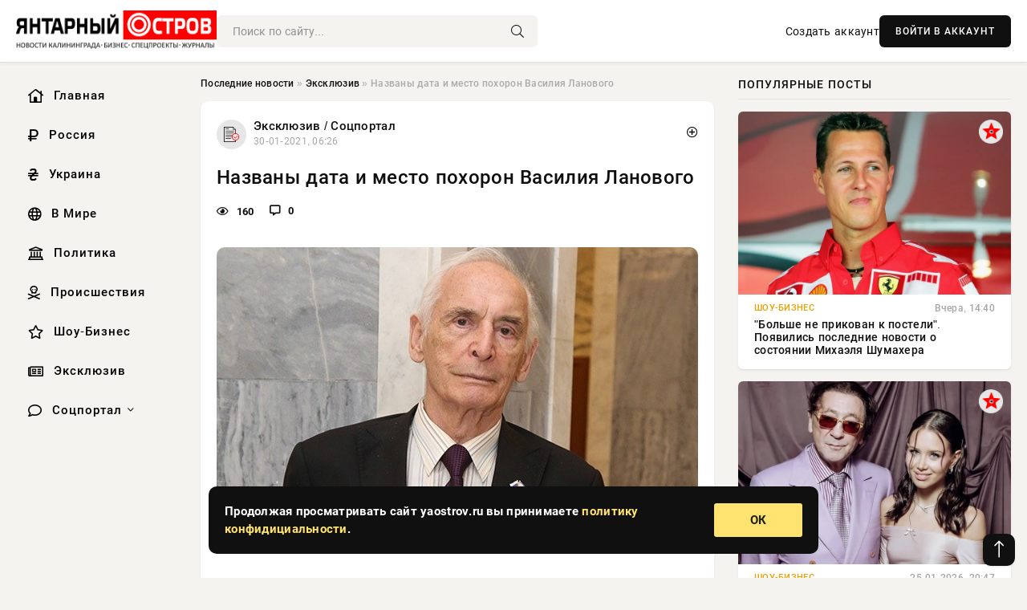

--- FILE ---
content_type: text/html; charset=utf-8
request_url: https://yaostrov.ru/exclusive/105142-nazvany-data-i-mesto-pohoron-vasiliya-lanovogo.html
body_size: 13345
content:
<!DOCTYPE html>
<html lang="ru">
   <head>
   <title>Названы дата и место похорон Василия Ланового » Новости Калининграда и области сегодня, последние калининградские новости, новости дня. Янтарный Остров - портал Калининграда</title>
<meta charset="utf-8">
<meta name="description" content="Ежемесячные выплаты на детей приходят на банковские карты не позднее 26 числа каждого месяца. При этом социальные">
<meta name="keywords" content="Прощание, отделении, коронавируса, скончался, реанимации, января, раскрыли, служил, Театре, актер, Напомним">
<link rel="canonical" href="https://yaostrov.ru/exclusive/105142-nazvany-data-i-mesto-pohoron-vasiliya-lanovogo.html">
<link rel="alternate" type="application/rss+xml" title="Новости Калининграда и области сегодня, последние калининградские новости, новости дня. Янтарный Остров - портал Калининграда RSS" href="https://yaostrov.ru/rss.xml">
<link rel="alternate" type="application/rss+xml" title="Новости Калининграда и области сегодня, последние калининградские новости, новости дня. Янтарный Остров - портал Калининграда RSS Dzen" href="https://yaostrov.ru/rssdzen.xml">
<link rel="preconnect" href="https://yaostrov.ru/" fetchpriority="high">
<meta property="twitter:title" content="Названы дата и место похорон Василия Ланового » Новости Калининграда и области сегодня, последние калининградские новости, новости дня. Янтарный Остров - портал Калининграда">
<meta property="twitter:url" content="https://yaostrov.ru/exclusive/105142-nazvany-data-i-mesto-pohoron-vasiliya-lanovogo.html">
<meta property="twitter:card" content="summary_large_image">
<meta property="twitter:image" content="https://yaostrov.ru/uploads/posts/2021-01/161197716818797.jpeg">
<meta property="twitter:description" content="Прощание с народным артистом СССР Василием Лановым состоится 1 февраля в театре имени Вахтангова. Напомним, что актер скончался от коронавируса в отделении реанимации 28 января. В Театре им. Вахтангова, где актер служил с 1957 года, раскрыли детали прощания со звездой советского кино. Директор">
<meta property="og:type" content="article">
<meta property="og:site_name" content="Новости Калининграда и области сегодня, последние калининградские новости, новости дня. Янтарный Остров - портал Калининграда">
<meta property="og:title" content="Названы дата и место похорон Василия Ланового » Новости Калининграда и области сегодня, последние калининградские новости, новости дня. Янтарный Остров - портал Калининграда">
<meta property="og:url" content="https://yaostrov.ru/exclusive/105142-nazvany-data-i-mesto-pohoron-vasiliya-lanovogo.html">
<meta property="og:image" content="https://yaostrov.ru/uploads/posts/2021-01/161197716818797.jpeg">
<meta property="og:description" content="Прощание с народным артистом СССР Василием Лановым состоится 1 февраля в театре имени Вахтангова. Напомним, что актер скончался от коронавируса в отделении реанимации 28 января. В Театре им. Вахтангова, где актер служил с 1957 года, раскрыли детали прощания со звездой советского кино. Директор">

<script src="/engine/classes/min/index.php?g=general&amp;v=uak17"></script>
<script src="/engine/classes/min/index.php?f=engine/classes/js/jqueryui.js,engine/classes/js/dle_js.js&amp;v=uak17" defer></script>
<script type="application/ld+json">{"@context":"https://schema.org","@graph":[{"@type":"NewsArticle","@context":"https://schema.org/","publisher":{"@type":"Organization","name":"Информационно аналитический портал «YAOSTROV.RU»","logo":{"@type":"ImageObject","url":""}},"name":"Названы дата и место похорон Василия Ланового","headline":"Названы дата и место похорон Василия Ланового","mainEntityOfPage":{"@type":"WebPage","@id":"https://yaostrov.ru/exclusive/105142-nazvany-data-i-mesto-pohoron-vasiliya-lanovogo.html"},"datePublished":"2021-01-30T06:26:08+03:00","author":{"@type":"Person","name":"admin","url":"https://yaostrov.ru/user/admin/"},"image":["https://yaostrov.ru/uploads/posts/2021-01/161197716818797.jpeg"],"description":"Прощание с народным артистом СССР Василием Лановым состоится 1 февраля в театре имени Вахтангова. Напомним, что актер скончался от коронавируса в отделении реанимации 28 января. В Театре им. Вахтангова, где актер служил с 1957 года, раскрыли детали прощания со звездой советского кино. Директор"},{"@type":"BreadcrumbList","@context":"https://schema.org/","itemListElement":[{"@type":"ListItem","position":1,"item":{"@id":"https://yaostrov.ru/","name":"Последние новости"}},{"@type":"ListItem","position":2,"item":{"@id":"https://yaostrov.ru/exclusive/","name":"Эксклюзив"}},{"@type":"ListItem","position":3,"item":{"@id":"https://yaostrov.ru/exclusive/105142-nazvany-data-i-mesto-pohoron-vasiliya-lanovogo.html","name":"Названы дата и место похорон Василия Ланового"}}]}]}</script> 
      <meta name="viewport" content="width=device-width, initial-scale=1.0" />
      <meta name="msapplication-TileColor" content="#e6e6e6">   
      <meta name="theme-color" content="#101010"> 
      <link rel="preload" href="/templates/Default/css/common.css" as="style">
      <link rel="preload" href="/templates/Default/css/styles.css" as="style">
      <link rel="preload" href="/templates/Default/css/engine.css" as="style">
      <link rel="preload" href="/templates/Default/css/fontawesome.css" as="style">
      <link rel="preload" href="/templates/Default/webfonts/manrope-400.woff2" as="font" type="font/woff2" crossorigin>
      <link rel="preload" href="/templates/Default/webfonts/manrope-600.woff2" as="font" type="font/woff2" crossorigin>
      <link rel="preload" href="/templates/Default/webfonts/manrope-700.woff2" as="font" type="font/woff2" crossorigin>
      <link rel="preload" href="/templates/Default/webfonts/fa-light-300.woff2" as="font" type="font/woff2" crossorigin>
      <link href="/templates/Default/css/common.css" type="text/css" rel="stylesheet" />
      <link href="/templates/Default/css/styles.css" type="text/css" rel="stylesheet" />
      <link href="/templates/Default/css/engine.css" type="text/css" rel="stylesheet" /> 
      <link href="/templates/Default/css/fontawesome.css" type="text/css" rel="stylesheet" />
      <link rel="apple-touch-icon" sizes="256x256" href="/templates/Default/favicons/256x256.png">
      <link rel="apple-touch-icon" sizes="192x192" href="/templates/Default/favicons/192x192.png">
      <link rel="apple-touch-icon" sizes="180x180" href="/templates/Default/favicons/180x180.png">
      <link rel="apple-touch-icon" sizes="167x167" href="/templates/Default/favicons/167x167.png">
      <link rel="apple-touch-icon" sizes="152x152" href="/templates/Default/favicons/152x152.png">
      <link rel="apple-touch-icon" sizes="120x120" href="/templates/Default/favicons/120x120.png">
      <link rel="icon" type="image/png" href="/templates/Default/favicons/favicon.png">
      	<!-- Yandex.RTB -->
	<script>window.yaContextCb=window.yaContextCb||[]</script>
	<script src="https://yandex.ru/ads/system/context.js" async></script>
   </head>
   <body>
      <div class="wrapper">
         <div class="wrapper-container wrapper-main">

            <header class="header d-flex ai-center vw100">
               <a href="/" class="logo" title="Новости Калининграда и области сегодня, последние калининградские новости, новости дня. Янтарный Остров - портал Калининграда"><img src="/templates/Default/dleimages/logo.png" alt="Новости Калининграда и области сегодня, последние калининградские новости, новости дня. Янтарный Остров - портал Калининграда"></a>
               <div class="header__search search-block flex-grow-1">
                  <form id="quicksearch" method="post">
                     <input type="hidden" name="do" value="search">
                     <input type="hidden" name="subaction" value="search">
                     <input class="search-block__input" id="story" name="story" placeholder="Поиск по сайту..." type="text" autocomplete="off">
                     <button class="search-block__btn" type="submit"><span class="fal fa-search"></span></button>
                  </form>
               </div>
               

               
               <a href="/?do=register" class="header__link">Создать аккаунт</a>
               <button class="header__btn-login js-show-login">ВОЙТИ В АККАУНТ</button>
               

               <button class="header__btn-menu d-none js-show-mobile-menu"><span class="fal fa-bars"></span></button>
            </header>

            <div class="content">
               <div class="cols">

                  <!-- MENU START -->
                  <aside class="col-side">
                     <ul class="side-nav js-this-in-mobile-menu">
                        <li><a href="/"><i class="far fa-home-lg"></i> Главная</a></li>
                        <li><a href="/russia/"><i class="far fa-ruble-sign"></i> Россия</a></li>
                        <li><a href="/ukraine/"><i class="far fa-hryvnia"></i> Украина</a></li>
                        <li><a href="/world/"><i class="far fa-globe"></i> В Мире</a></li>
                        <li><a href="/policy/"><i class="far fa-landmark"></i> Политика</a></li>
                        <li><a href="/incidents/"><i class="far fa-skull-crossbones"></i> Происшествия</a></li>
                        <li><a href="/show-business/"><i class="far fa-star"></i> Шоу-Бизнес</a></li>
                        <li><a href="/exclusive/"><i class="far fa-newspaper"></i> Эксклюзив</a></li>
                        <li class="submenu"><a href="/social/"><i class="far fa-comment"></i> Соцпортал</a>
                           <ul class="nav__list side-nav" style="position: unset !important">
                              <li class="nav__list-hidden"><a href="/social/goroskop/"><i class="far fa-planet-ringed"></i> Гороскопы</a></li>
                              <li class="nav__list-hidden"><a href="/social/primeti/"><i class="far fa-map-signs"></i> Приметы</a></li>
                              <li class="nav__list-hidden"><a href="/social/ezoterika/"><i class="far fa-sparkles"></i> Эзотерика</a></li>
                              <li class="nav__list-hidden"><a href="/social/prazdniki/"><i class="far fa-gift"></i> Праздники</a></li>
                              <li class="nav__list-hidden"><a href="/social/zdorove/"><i class="far fa-heart"></i> Здоровье</a></li>
                              <li class="nav__list-hidden"><a href="/social/psihologiya/"><i class="far fa-head-side-brain"></i> Психология</a></li>
                              <li class="nav__list-hidden"><a href="/social/dlya-zhenshchin/"><i class="far fa-venus-double"></i> Для женщин</a></li>
                              <li class="nav__list-hidden"><a href="/social/sad-ogorod/"><i class="far fa-seedling"></i> Сад-огород</a></li>
                           </ul>
                        </li>
                     </ul>
                  </aside>
                  <!-- MENU END -->
                  
                  <main class="col-main">
                    
                         
                        <div class="speedbar"><div class="over"><a href="https://yaostrov.ru/">Последние новости</a> » <a href="https://yaostrov.ru/exclusive/">Эксклюзив</a> » Названы дата и место похорон Василия Ланового</div></div>
                        

                     <div class="content-block d-grid" id="content-block">
                        

                        
                        <div class="short">
	<div class="info-block">
	   <div class="info-body">
		  <a href="https://yaostrov.ru/exclusive/" class="info-img" title="Эксклюзив / Соцпортал"><img src="/uploads/icons/exclusive.png" alt="Эксклюзив / Соцпортал"></a>
		  <div class="info-title"><a href="https://yaostrov.ru/exclusive/" class="author_name">Эксклюзив / Соцпортал</a></div>
		  <div class="info-meta">
			 <time datetime="30-01-2021, 06:26" class="ago" title="30-01-2021, 06:26">30-01-2021, 06:26</time>
			 
		  </div>
	   </div>
        <div class="dosuga-post-head-mark">    
            <a href="#" class="js-show-login" title="Сохранить"><i class="far fa-plus-circle"></i></a>
                    
		</div> 
	</div>
	<div class="yz_short_body">
	   <h1 class="dn-short-t">Названы дата и место похорон Василия Ланового</h1>
	   <div class="content_top_met">
	   	  <div class="f_eye"><i class="far fa-eye"></i> 160</div>
		  <a id="dle-comm-link" href="#comment">
			 <div class="f_link"><i class="far fa-comment-alt"></i> 0</div>
		  </a>
		  <div class="f_info">
		  </div>
	   </div>
	   <div class="page__text full-text clearfix">
	   	  <div style="margin-bottom: 20px">
		 	 
		  </div>
		  <div align="center"><!--dle_image_begin:https://yaostrov.ru/uploads/posts/2021-01/161197716818797.jpeg|--><div itemprop="image" itemscope="" itemtype="http://schema.org/ImageObject"><img itemprop="image" src="/uploads/posts/2021-01/161197716818797.jpeg" alt="Названы дата и место похорон Василия Ланового" title="Названы дата и место похорон Василия Ланового"  /></div><!--dle_image_end--></div>Прощание с народным артистом СССР Василием Лановым состоится 1 февраля в театре имени Вахтангова. Напомним, что актер скончался от коронавируса в отделении реанимации 28 января.<br /><br />В Театре им. Вахтангова, где актер служил с 1957 года, раскрыли детали прощания со звездой советского кино. Директор Кирилл Крок заявил, что гражданская панихида состоится в понедельник, 1 февраля. Она пройдет в театре. Затем тело Василия Ланового доставят на Новодевичье кладбище, где пройдет церемония погребения.<br /><br />"Нам всем очень-очень трудно", - заявил Крок. Как отметил директор учреждения, смерть актера стала полной неожиданностью для всех, ведь его состояние не вызывало опасений.<br /><br />Напомним, ранее супруга Василия Ланового Ирина Купченко, у которой также был подтвержден ковид, рассказывала, что если не знать диагноз, даже не будет понятно, что они болеют. По словам артистки, в больнице супруг продолжал жить обычной жизнью: пел, делал зарядку и жаловался разве что на строгость персонала.<br /><br />20 января звезду советского кино должны были выписать, но врачи все же приняли решение понаблюдать за состоянием артиста еще пару дней. Василию Лановому резко стало хуже: у него упала сатурация, и он начал задыхаться. В итоге ему провели срочную операцию и подключили к аппарату ИВЛ.<br /><br />Через некоторое время актер пережил клиническую смерть, однако состояние так и не стабилизировалось. Вечером 28 января Василия Ланового не стало.
		  <div style="margin-top: 20px">
		  	
		  </div>
	   </div>
	</div>
	<div class="page__tags d-flex">
	   
	</div>
	<div class="content_like">
	   <div class="df_like">
		  
	   </div>
	   <div class="df_dlike">
		  
	   </div>
	</div>
	<div class="content_footer">
	   <script src="https://yastatic.net/share2/share.js"></script>
	   <div class="ya-share2" data-curtain data-shape="round" data-color-scheme="whiteblack" data-services="vkontakte,odnoklassniki,telegram,whatsapp"></div>
	   <div class="f_info">
		  <a href="javascript:AddComplaint('105142', 'news')"> 
		  <div class="more_jaloba">
			 <svg fill="none" width="15" height="15" stroke="currentColor" stroke-width="1.5" viewBox="0 0 24 24" xmlns="http://www.w3.org/2000/svg" aria-hidden="true">
				<path stroke-linecap="round" stroke-linejoin="round" d="M12 9v3.75m9-.75a9 9 0 11-18 0 9 9 0 0118 0zm-9 3.75h.008v.008H12v-.008z"></path>
			 </svg>
			 ЖАЛОБА
		  </div>
		  </a>
	   </div>
	</div>
 </div>
 <div class="page__comments sect__header">
	<div class="page__comments-header">
		<div class="page__comments-title">0 комментариев</div>
		<div class="page__comments-info">
			<span class="fal fa-exclamation-circle"></span>
			Обсудим?
		</div>
	
	</div>
	<!--dleaddcomments-->
	<!--dlecomments-->
 </div>
 <section class="sect">
	<div class="sect__header sect__title" style="font-weight: 500; font-size: 24px;">Смотрите также:</div>
	<div class="sect__content d-grid">
	   <div class="popular grid-item">
   <div class="popular__img img-responsive">
      <img loading="lazy" src="/uploads/posts/2021-01/161076769418699.jpeg" alt="Врачи не стали выписывать из больницы Василия Ланового">
      <div class="item__category pi-center"><img src="/uploads/icons/exclusive.png"></div> 
   </div>
   <div class="meta_block">
      <div class="meta_block_cat">Эксклюзив / Соцпортал</div>
      <time class="meta_block_date" datetime="16-01-2021, 06:28">16-01-2021, 06:28</time>   
   </div>
   <div class="popular__desc">
      <a class="popular__title expand-link" href="https://yaostrov.ru/exclusive/104317-vrachi-ne-stali-vypisyvat-iz-bolnicy-vasiliya-lanovogo.html">Врачи не стали выписывать из больницы Василия Ланового</a>
   </div>
 </div><div class="popular grid-item">
   <div class="popular__img img-responsive">
      <img loading="lazy" src="/uploads/posts/2021-02/161223266819087.jpeg" alt="Друг назвал виновных в смерти Василия Ланового">
      <div class="item__category pi-center"><img src="/uploads/icons/exclusive.png"></div> 
   </div>
   <div class="meta_block">
      <div class="meta_block_cat">Эксклюзив / Соцпортал</div>
      <time class="meta_block_date" datetime="2-02-2021, 05:24">2-02-2021, 05:24</time>   
   </div>
   <div class="popular__desc">
      <a class="popular__title expand-link" href="https://yaostrov.ru/exclusive/105294-drug-nazval-vinovnyh-v-smerti-vasiliya-lanovogo.html">Друг назвал виновных в смерти Василия Ланового</a>
   </div>
 </div><div class="popular grid-item">
   <div class="popular__img img-responsive">
      <img loading="lazy" src="/uploads/posts/2021-01/160990141819088.jpeg" alt="В театре рассказали о текущем самочувствии Василия Ланового">
      <div class="item__category pi-center"><img src="/uploads/icons/exclusive.png"></div> 
   </div>
   <div class="meta_block">
      <div class="meta_block_cat">Эксклюзив / Соцпортал</div>
      <time class="meta_block_date" datetime="6-01-2021, 05:50">6-01-2021, 05:50</time>   
   </div>
   <div class="popular__desc">
      <a class="popular__title expand-link" href="https://yaostrov.ru/exclusive/103760-v-teatre-rasskazali-o-tekuschem-samochuvstvii-vasiliya-lanovogo.html">В театре рассказали о текущем самочувствии Василия Ланового</a>
   </div>
 </div><div class="popular grid-item">
   <div class="popular__img img-responsive">
      <img loading="lazy" src="/uploads/posts/2021-01/160976172218768.jpeg" alt="Врачи стабилизировали состояние Василия Ланового">
      <div class="item__category pi-center"><img src="/uploads/icons/exclusive.png"></div> 
   </div>
   <div class="meta_block">
      <div class="meta_block_cat">Эксклюзив / Соцпортал</div>
      <time class="meta_block_date" datetime="4-01-2021, 15:02">4-01-2021, 15:02</time>   
   </div>
   <div class="popular__desc">
      <a class="popular__title expand-link" href="https://yaostrov.ru/exclusive/103655-vrachi-stabilizirovali-sostoyanie-vasiliya-lanovogo.html">Врачи стабилизировали состояние Василия Ланового</a>
   </div>
 </div><div class="popular grid-item">
   <div class="popular__img img-responsive">
      <img loading="lazy" src="/uploads/posts/2021-01/161006988619808.jpeg" alt="Стали известны новые подробности о состоянии здоровья Василия Ланового">
      <div class="item__category pi-center"><img src="/uploads/icons/exclusive.png"></div> 
   </div>
   <div class="meta_block">
      <div class="meta_block_cat">Эксклюзив / Соцпортал</div>
      <time class="meta_block_date" datetime="8-01-2021, 04:38">8-01-2021, 04:38</time>   
   </div>
   <div class="popular__desc">
      <a class="popular__title expand-link" href="https://yaostrov.ru/exclusive/103856-stali-izvestny-novye-podrobnosti-o-sostoyanii-zdorovya-vasiliya-lanovogo.html">Стали известны новые подробности о состоянии здоровья Василия Ланового</a>
   </div>
 </div><div class="popular grid-item">
   <div class="popular__img img-responsive">
      <img loading="lazy" src="/uploads/posts/2021-01/161068368210997.jpeg" alt="Василий Лановой продолжает восстановление после коронавируса">
      <div class="item__category pi-center"><img src="/uploads/icons/exclusive.png"></div> 
   </div>
   <div class="meta_block">
      <div class="meta_block_cat">Эксклюзив / Соцпортал</div>
      <time class="meta_block_date" datetime="15-01-2021, 07:08">15-01-2021, 07:08</time>   
   </div>
   <div class="popular__desc">
      <a class="popular__title expand-link" href="https://yaostrov.ru/exclusive/104261-vasiliy-lanovoy-prodolzhaet-vosstanovlenie-posle-koronavirusa.html">Василий Лановой продолжает восстановление после коронавируса</a>
   </div>
 </div><div class="popular grid-item">
   <div class="popular__img img-responsive">
      <img loading="lazy" src="/uploads/posts/2021-01/160964052219978.jpeg" alt="У актера Василия Ланового выявлено поражение легких">
      <div class="item__category pi-center"><img src="/uploads/icons/exclusive.png"></div> 
   </div>
   <div class="meta_block">
      <div class="meta_block_cat">Эксклюзив / Соцпортал</div>
      <time class="meta_block_date" datetime="3-01-2021, 05:22">3-01-2021, 05:22</time>   
   </div>
   <div class="popular__desc">
      <a class="popular__title expand-link" href="https://yaostrov.ru/exclusive/103581-u-aktera-vasiliya-lanovogo-vyyavleno-porazhenie-legkih.html">У актера Василия Ланового выявлено поражение легких</a>
   </div>
 </div><div class="popular grid-item">
   <div class="popular__img img-responsive">
      <img loading="lazy" src="/uploads/posts/2021-01/1610432056179996.jpeg" alt="В театре объяснили, как себя чувствует актер Василий Лановой">
      <div class="item__category pi-center"><img src="/uploads/icons/exclusive.png"></div> 
   </div>
   <div class="meta_block">
      <div class="meta_block_cat">Эксклюзив / Соцпортал</div>
      <time class="meta_block_date" datetime="12-01-2021, 09:14">12-01-2021, 09:14</time>   
   </div>
   <div class="popular__desc">
      <a class="popular__title expand-link" href="https://yaostrov.ru/exclusive/104082-v-teatre-obyasnili-kak-sebya-chuvstvuet-akter-vasiliy-lanovoy.html">В театре объяснили, как себя чувствует актер Василий Лановой</a>
   </div>
 </div><div class="popular grid-item">
   <div class="popular__img img-responsive">
      <img loading="lazy" src="/uploads/posts/2021-01/160981284216677.jpeg" alt="Прояснились детали госпитализации Василия Ланового">
      <div class="item__category pi-center"><img src="/uploads/icons/exclusive.png"></div> 
   </div>
   <div class="meta_block">
      <div class="meta_block_cat">Эксклюзив / Соцпортал</div>
      <time class="meta_block_date" datetime="5-01-2021, 05:14">5-01-2021, 05:14</time>   
   </div>
   <div class="popular__desc">
      <a class="popular__title expand-link" href="https://yaostrov.ru/exclusive/103695-proyasnilis-detali-gospitalizacii-vasiliya-lanovogo.html">Прояснились детали госпитализации Василия Ланового</a>
   </div>
 </div><div class="popular grid-item">
   <div class="popular__img img-responsive">
      <img loading="lazy" src="/uploads/posts/2021-01/161193325011611901796-c40c4b9ae6.jpeg" alt="Родственники Василия Лианового сообщили, где и когда состоится прощание с актёром">
      <div class="item__category pi-center"><img src="/uploads/icons/exclusive.png"></div> 
   </div>
   <div class="meta_block">
      <div class="meta_block_cat">Эксклюзив</div>
      <time class="meta_block_date" datetime="29-01-2021, 18:14">29-01-2021, 18:14</time>   
   </div>
   <div class="popular__desc">
      <a class="popular__title expand-link" href="https://yaostrov.ru/exclusive/105115-rodstvenniki-vasiliya-lianovogo-soobschili-gde-i-kogda-sostoitsya-proschanie-s-akterom.html">Родственники Василия Лианового сообщили, где и когда состоится прощание с актёром</a>
   </div>
 </div>
	</div>
 </section>

                        

                     </div>
                  </main>

                  <aside class="col-side">

                     <div class="side-block">
                        <div class="side-block__title">Популярные посты</div>
                        <div class="side-block__content">
                        <div class="popular grid-item">
   <div class="popular__img img-responsive">
      <img loading="lazy" src="/uploads/posts/2026-01/thumbs/1769434291-11769426749-1original.webp" alt="&quot;Больше не прикован к постели&quot;. Появились последние новости о состоянии Михаэля Шумахера">
      <div class="item__category pi-center"><img src="/uploads/icons/show-business.png"></div> 
   </div>
   <div class="meta_block">
      <div class="meta_block_cat">Шоу-Бизнес</div>
      <time class="meta_block_date" datetime="Вчера, 14:40">Вчера, 14:40</time>   
   </div>
   <div class="popular__desc">
      <a class="popular__title expand-link" href="https://yaostrov.ru/show-business/166712-bolshe-ne-prikovan-k-posteli-pojavilis-poslednie-novosti-o-sostojanii-mihajelja-shumahera.html">&quot;Больше не прикован к постели&quot;. Появились последние новости о состоянии Михаэля Шумахера</a>
   </div>
 </div><div class="popular grid-item">
   <div class="popular__img img-responsive">
      <img loading="lazy" src="/uploads/posts/2026-01/thumbs/1769367623-11769364315-1original.webp" alt="&quot;Никакой драмы&quot;. Григорий Лепс и Аврора Киба расстались">
      <div class="item__category pi-center"><img src="/uploads/icons/show-business.png"></div> 
   </div>
   <div class="meta_block">
      <div class="meta_block_cat">Шоу-Бизнес</div>
      <time class="meta_block_date" datetime="25-01-2026, 20:47">25-01-2026, 20:47</time>   
   </div>
   <div class="popular__desc">
      <a class="popular__title expand-link" href="https://yaostrov.ru/show-business/166657-nikakoj-dramy-grigorij-leps-i-avrora-kiba-rasstalis.html">&quot;Никакой драмы&quot;. Григорий Лепс и Аврора Киба расстались</a>
   </div>
 </div><div class="popular grid-item">
   <div class="popular__img img-responsive">
      <img loading="lazy" src="/uploads/posts/2026-01/thumbs/1769364151-11769324711-119-29-52.webp" alt="Израиль фактически подталкивает США к нанесению ударов по Ирану">
      <div class="item__category pi-center"><img src="/uploads/icons/exclusive.png"></div> 
   </div>
   <div class="meta_block">
      <div class="meta_block_cat">Эксклюзив</div>
      <time class="meta_block_date" datetime="25-01-2026, 19:49">25-01-2026, 19:49</time>   
   </div>
   <div class="popular__desc">
      <a class="popular__title expand-link" href="https://yaostrov.ru/exclusive/166636-izrail-fakticheski-podtalkivaet-ssha-k-naneseniju-udarov-po-iranu.html">Израиль фактически подталкивает США к нанесению ударов по Ирану</a>
   </div>
 </div><div class="popular grid-item">
   <div class="popular__img img-responsive">
      <img loading="lazy" src="/uploads/posts/2026-01/thumbs/1769290549-11769271029-1summit.webp" alt="Орбан: Украина перешла в гибридное наступление на Венгрию">
      <div class="item__category pi-center"><img src="/uploads/icons/exclusive.png"></div> 
   </div>
   <div class="meta_block">
      <div class="meta_block_cat">Эксклюзив</div>
      <time class="meta_block_date" datetime="25-01-2026, 00:15">25-01-2026, 00:15</time>   
   </div>
   <div class="popular__desc">
      <a class="popular__title expand-link" href="https://yaostrov.ru/exclusive/166577-orban-ukraina-pereshla-v-gibridnoe-nastuplenie-na-vengriju.html">Орбан: Украина перешла в гибридное наступление на Венгрию</a>
   </div>
 </div>                           
                        </div>
                     </div>
                     <div class="side-block">
                        <div class="side-block__title">Выбор редакции</div>
                        <div class="side-block__content">
                        <div class="int d-flex ai-center">
    <div class="int__img img-fit-cover">
       <img loading="lazy" src="/uploads/posts/2026-01/thumbs/1769434492-11769417422-1briks2.webp" alt="СМИ Германии: БРИКС планирует запуск независимой платежной системы">
    </div>
    <div class="int__desc flex-grow-1">
       <a class="int__title expand-link" href="https://yaostrov.ru/exclusive/166732-smi-germanii-briks-planiruet-zapusk-nezavisimoj-platezhnoj-sistemy.html">
          <div class="line-clamp">СМИ Германии: БРИКС планирует запуск независимой платежной системы</div>
       </a>
    </div>
 </div><div class="int d-flex ai-center">
    <div class="int__img img-fit-cover">
       <img loading="lazy" src="/uploads/posts/2026-01/thumbs/1769364176-11769320209-108-43-52.webp" alt="Киев отмечает некоторые успехи переговоров с Москвой по военным вопросам">
    </div>
    <div class="int__desc flex-grow-1">
       <a class="int__title expand-link" href="https://yaostrov.ru/exclusive/166641-kiev-otmechaet-nekotorye-uspehi-peregovorov-s-moskvoj-po-voennym-voprosam.html">
          <div class="line-clamp">Киев отмечает некоторые успехи переговоров с Москвой по военным вопросам</div>
       </a>
    </div>
 </div><div class="int d-flex ai-center">
    <div class="int__img img-fit-cover">
       <img loading="lazy" src="/uploads/posts/2026-01/thumbs/1769291579-11769253019-1flag.webp" alt="США вышли из ВОЗ, оставшись должными">
    </div>
    <div class="int__desc flex-grow-1">
       <a class="int__title expand-link" href="https://yaostrov.ru/exclusive/166602-ssha-vyshli-iz-voz-ostavshis-dolzhnymi.html">
          <div class="line-clamp">США вышли из ВОЗ, оставшись должными</div>
       </a>
    </div>
 </div><div class="int d-flex ai-center">
    <div class="int__img img-fit-cover">
       <img loading="lazy" src="https://wordyou.ru/wp-content/uploads/2026/01/zelenyj-luk1-755x390.jpg" alt="Зимний зеленый лук на подоконнике: советы опытных садоводов">
    </div>
    <div class="int__desc flex-grow-1">
       <a class="int__title expand-link" href="https://yaostrov.ru/social/166661-zimnij-zelenyj-luk-na-podokonnike-sovety-opytnyh-sadovodov.html">
          <div class="line-clamp">Зимний зеленый лук на подоконнике: советы опытных садоводов</div>
       </a>
    </div>
 </div>  
                        </div>
                     </div>

                     <!--06cb52bd--><!--06cb52bd--><!--26246bf1--><!--26246bf1-->

                     <div class="side-block side-block--sticky hm">
                        
                     </div>

                  </aside>

               </div>
               <!-- END COLS -->
            </div>

         <!-- FOOTER START -->
         <footer class="footer d-flex ai-center vw100">
            <div class="footer__copyright">
               <a href="/o-proekte.html" rel="nofollow">О проекте</a>
               <a href="/redakcija.html" rel="nofollow">Редакция</a>
               <a href="/politika-konfidencialnosti.html" rel="nofollow">Политика конфиденциальности</a>
               <a href="/kontakty.html" rel="nofollow">Реклама</a> 
               <a href="/kontakty.html" rel="nofollow">Контакты</a>
            </div>
            <div class="footer__text icon-at-left" style="line-height: 20px;">
               Использование любых материалов, размещённых на сайте, разрешается при условии активной ссылки на наш сайт.
               При копировании материалов для интернет-изданий – обязательна прямая открытая для поисковых систем гиперссылка. Ссылка должна быть размещена в независимости от полного либо частичного использования материалов. Гиперссылка (для интернет- изданий) – должна быть размещена в подзаголовке или в первом абзаце материала.
               Все материалы, содержащиеся на веб-сайте yaostrov.ru, защищены законом об авторском праве. Фотографии и прочие материалы являются собственностью их авторов и представлены исключительно для некоммерческого использования и ознакомления , если не указано иное. Несанкционированное использование таких материалов может нарушать закон об авторском праве, торговой марке и другие законы.

               <div style="margin-top: 20px;">
                  <p>
                     <span style="font-size:12px">* В России признаны иноагентами: Киселёв Евгений Алекссевич, WWF, Белый Руслан Викторович, Анатолий Белый (Вайсман), Касьянов Михаил Михайлович, Бер Илья Леонидович, Троянова Яна Александровна, Галкин Максим Александрович, Макаревич Андрей Вадимович, Шац Михаил Григорьевич, Гордон Дмитрий Ильич, Лазарева Татьяна Юрьевна, Чичваркин Евгений Александрович, Ходорковский Михаил Борисович, Каспаров Гарри Кимович, Моргенштерн Алишер Тагирович (Алишер Валеев), Невзоров Александр Глебович, Венедиктов Алексей Алексеевич, Дудь Юрий Александрович, Фейгин Марк Захарович, Киселев Евгений Алексеевич, Шендерович Виктор Анатольевич, Гребенщиков Борис Борисович, Максакова-Игенбергс Мария Петровна, Слепаков Семен Сергеевич, Покровский Максим Сергеевич, Варламов Илья Александрович, Рамазанова Земфира Талгатовна, Прусикин Илья Владимирович, Смольянинов Артур Сергеевич, Федоров Мирон Янович (Oxxxymiron), Алексеев Иван Александрович (Noize MC), Дремин Иван Тимофеевич (Face), Гырдымова Елизавета Андреевна (Монеточка), Игорь(Егор) Михайлович Бортник (Лёва Би-2).</span>
                  </p>
                  <br />
                  <p>
                     <span style="font-size:12px">* Экстремисты и террористы, запрещенные в РФ:&nbsp;Meta (Facebook и Instagram),&nbsp;</span>Русский добровольческий корпус (РДК),&nbsp;<span style="font-size:12px">Правый сектор, Украинская повстанческая армия (УПА), ИГИЛ, полк Азов, Джебхат ан-Нусра, Национал-Большевистская партия (НБП), Аль-Каида, УНА-УНСО, Талибан, Меджлис крымско-татарского народа, Свидетели Иеговы, Мизантропик Дивижн, Братство, Артподготовка, Тризуб им. Степана Бандеры, НСО, Славянский союз, Формат-18, Хизб ут-Тахрир, Исламская партия Туркестана, Хайят Тахрир аш-Шам, Таухид валь-Джихад, АУЕ, Братья мусульмане, Колумбайн, Навальный, К. Буданов.</span>
                  </p>
                  <br />
                  <p>
                     <span style="font-size:12px">* СМИ — иностранные агенты: Телеканал «Дождь», Медуза, Голос Америки, Idel. Реалии, Кавказ. Реалии, Крым. Реалии, ТК&nbsp;Настоящее Время, The Insider,&nbsp;</span>Deutsche&nbsp;Welle,&nbsp;<span style="font-size:12px">Проект, Azatliq Radiosi, «Радио Свободная Европа/Радио Свобода» (PCE/PC), Сибирь. Реалии, Фактограф, Север. Реалии, MEDIUM-ORIENT, Bellingcat, Пономарев Л. А., Савицкая Л.А., Маркелов С.Е., Камалягин Д.Н., Апахончич Д.А.,&nbsp;Толоконникова Н.А., Гельман М.А., Шендерович В.А., Верзилов П.Ю., Баданин Р.С., Гордон.</span>
                  </p>
                  <br />
                  <p>
                     <span style="font-size:12px">* Организации — иностранные агенты: Альянс Врачей, Агора, Голос, Гражданское содействие, Династия (фонд), За&nbsp;права человека, Комитет против пыток, Левада-Центр, Мемориал, Молодая Карелия, Московская школа гражданского просвещения, Пермь-36, Ракурс, Русь Сидящая, Сахаровский центр, Сибирский экологический центр, ИАЦ Сова, Союз комитетов солдатских матерей России, Фонд борьбы с&nbsp;коррупцией (ФБК), Фонд защиты гласности, Фонд свободы информации, Центр «Насилию.нет», Центр защиты прав СМИ, Transparency International.</span>
                  </p>
               </div>

               <p class="copyright mb-0" style="margin-top: 20px;">Copyright &copy; 2026, Новости Калининграда и области сегодня, последние калининградские новости, новости дня. Янтарный Остров - портал Калининграда. Все права защищены.</p>
               <div class="adult_foot">18+</div>
            </div>
         </footer>
         <!-- FOOTER END -->

         </div>
         <!-- END WRAPPER-MAIN -->
      </div>
      <!-- END WRAPPER -->
      
      <script>
<!--
var dle_root       = '/';
var dle_admin      = '';
var dle_login_hash = '48ded4d5bf31078fbc523a58a49bc6f768cb5293';
var dle_group      = 5;
var dle_link_type  = 1;
var dle_skin       = 'Default';
var dle_wysiwyg    = 0;
var dle_min_search = '4';
var dle_act_lang   = ["Подтвердить", "Отмена", "Вставить", "Отмена", "Сохранить", "Удалить", "Загрузка. Пожалуйста, подождите..."];
var menu_short     = 'Быстрое редактирование';
var menu_full      = 'Полное редактирование';
var menu_profile   = 'Просмотр профиля';
var menu_send      = 'Отправить сообщение';
var menu_uedit     = 'Админцентр';
var dle_info       = 'Информация';
var dle_confirm    = 'Подтверждение';
var dle_prompt     = 'Ввод информации';
var dle_req_field  = ["Заполните поле с именем", "Заполните поле с сообщением", "Заполните поле с темой сообщения"];
var dle_del_agree  = 'Вы действительно хотите удалить? Данное действие невозможно будет отменить';
var dle_spam_agree = 'Вы действительно хотите отметить пользователя как спамера? Это приведёт к удалению всех его комментариев';
var dle_c_title    = 'Отправка жалобы';
var dle_complaint  = 'Укажите текст Вашей жалобы для администрации:';
var dle_mail       = 'Ваш e-mail:';
var dle_big_text   = 'Выделен слишком большой участок текста.';
var dle_orfo_title = 'Укажите комментарий для администрации к найденной ошибке на странице:';
var dle_p_send     = 'Отправить';
var dle_p_send_ok  = 'Уведомление успешно отправлено';
var dle_save_ok    = 'Изменения успешно сохранены. Обновить страницу?';
var dle_reply_title= 'Ответ на комментарий';
var dle_tree_comm  = '0';
var dle_del_news   = 'Удалить статью';
var dle_sub_agree  = 'Вы действительно хотите подписаться на комментарии к данной публикации?';
var dle_unsub_agree  = 'Вы действительно хотите отписаться от комментариев к данной публикации?';
var dle_captcha_type  = '0';
var dle_share_interesting  = ["Поделиться ссылкой на выделенный текст", "Twitter", "Facebook", "Вконтакте", "Прямая ссылка:", "Нажмите правой клавишей мыши и выберите «Копировать ссылку»"];
var DLEPlayerLang     = {prev: 'Предыдущий',next: 'Следующий',play: 'Воспроизвести',pause: 'Пауза',mute: 'Выключить звук', unmute: 'Включить звук', settings: 'Настройки', enterFullscreen: 'На полный экран', exitFullscreen: 'Выключить полноэкранный режим', speed: 'Скорость', normal: 'Обычная', quality: 'Качество', pip: 'Режим PiP'};
var DLEGalleryLang    = {CLOSE: 'Закрыть (Esc)', NEXT: 'Следующее изображение', PREV: 'Предыдущее изображение', ERROR: 'Внимание! Обнаружена ошибка', IMAGE_ERROR: 'Не удалось загрузить изображение', TOGGLE_SLIDESHOW: 'Просмотр слайдшоу',TOGGLE_FULLSCREEN: 'Полноэкранный режим', TOGGLE_THUMBS: 'Включить / Выключить уменьшенные копии', ITERATEZOOM: 'Увеличить / Уменьшить', DOWNLOAD: 'Скачать изображение' };
var DLEGalleryMode    = 1;
var DLELazyMode       = 0;
var allow_dle_delete_news   = false;

jQuery(function($){
					setTimeout(function() {
						$.get(dle_root + "engine/ajax/controller.php?mod=adminfunction", { 'id': '105142', action: 'newsread', user_hash: dle_login_hash });
					}, 5000);
});
//-->
</script>
      

<div class="login login--not-logged d-none">
   <div class="login__header d-flex jc-space-between ai-center">
      <div class="login__title stretch-free-width ws-nowrap">Войти <a href="/?do=register">Регистрация</a></div>
      <div class="login__close"><span class="fal fa-times"></span></div>
   </div>
   <form method="post">
      <div class="login__content">
         <div class="login__row">
            <div class="login__caption">E-mail:</div>
            <div class="login__input"><input type="text" name="login_name" id="login_name" placeholder="Ваш e-mail"></div>
            <span class="fal fa-at"></span>
         </div>
         <div class="login__row">
            <div class="login__caption">Пароль: <a href="/?do=lostpassword">Забыли пароль?</a></div>
            <div class="login__input"><input type="password" name="login_password" id="login_password" placeholder="Ваш пароль"></div>
            <span class="fal fa-lock"></span>
         </div>
         <label class="login__row checkbox" for="login_not_save">
         <input type="checkbox" name="login_not_save" id="login_not_save" value="1">
         <span>Не запоминать меня</span>
         </label>
         <div class="login__row">
            <button onclick="submit();" type="submit" title="Вход">Войти на сайт</button>
            <input name="login" type="hidden" id="login" value="submit">
         </div>
      </div>
      <div class="login__social">
         <div class="login__social-caption">Или войти через</div>
         <div class="login__social-btns">
            <a href="" rel="nofollow" target="_blank"><img loading="lazy" src="/templates/Default/dleimages/vk.svg" alt></a>
            <a href="" rel="nofollow" target="_blank"><img loading="lazy" src="/templates/Default/dleimages/ok.svg" alt></a>
            <a href="" rel="nofollow" target="_blank"><img loading="lazy" src="/templates/Default/dleimages/mail.svg" alt></a>
            <a href="" rel="nofollow" target="_blank"><img loading="lazy" src="/templates/Default/dleimages/yandex.svg" alt></a>
         </div>
      </div>
   </form>
</div>

      <div id="scrolltop" style="display: block;"><span class="fal fa-long-arrow-up"></span></div>
      <div class="message-alert">
         <div class="message-alert-in">
            <div class="message-alert-desc">
               <div class="message-alert-text">Продолжая просматривать сайт yaostrov.ru вы принимаете <a href="/politika-konfidencialnosti.html">политику конфидициальности</a>.</div>
            </div>
            <div class="message-alert-btns">
               <div class="message-btn message-btn-yes">ОК</div>
            </div>
         </div>
      </div>

      <script src="/templates/Default/js/libs.js"></script>

      
      
      <!-- Yandex.Metrika counter -->
<script type="text/javascript" >
   (function(m,e,t,r,i,k,a){m[i]=m[i]||function(){(m[i].a=m[i].a||[]).push(arguments)};
   m[i].l=1*new Date();
   for (var j = 0; j < document.scripts.length; j++) {if (document.scripts[j].src === r) { return; }}
   k=e.createElement(t),a=e.getElementsByTagName(t)[0],k.async=1,k.src=r,a.parentNode.insertBefore(k,a)})
   (window, document, "script", "https://mc.yandex.ru/metrika/tag.js", "ym");

   ym(49265200, "init", {
        clickmap:true,
        trackLinks:true,
        accurateTrackBounce:true
   });
</script>
<noscript><div><img src="https://mc.yandex.ru/watch/49265200" style="position:absolute; left:-9999px;" alt="" /></div></noscript>
<!-- /Yandex.Metrika counter -->

   <script defer src="https://static.cloudflareinsights.com/beacon.min.js/vcd15cbe7772f49c399c6a5babf22c1241717689176015" integrity="sha512-ZpsOmlRQV6y907TI0dKBHq9Md29nnaEIPlkf84rnaERnq6zvWvPUqr2ft8M1aS28oN72PdrCzSjY4U6VaAw1EQ==" data-cf-beacon='{"version":"2024.11.0","token":"d237aed3c7f74e0eaded41f8527f6c2b","r":1,"server_timing":{"name":{"cfCacheStatus":true,"cfEdge":true,"cfExtPri":true,"cfL4":true,"cfOrigin":true,"cfSpeedBrain":true},"location_startswith":null}}' crossorigin="anonymous"></script>
</body>
</html>